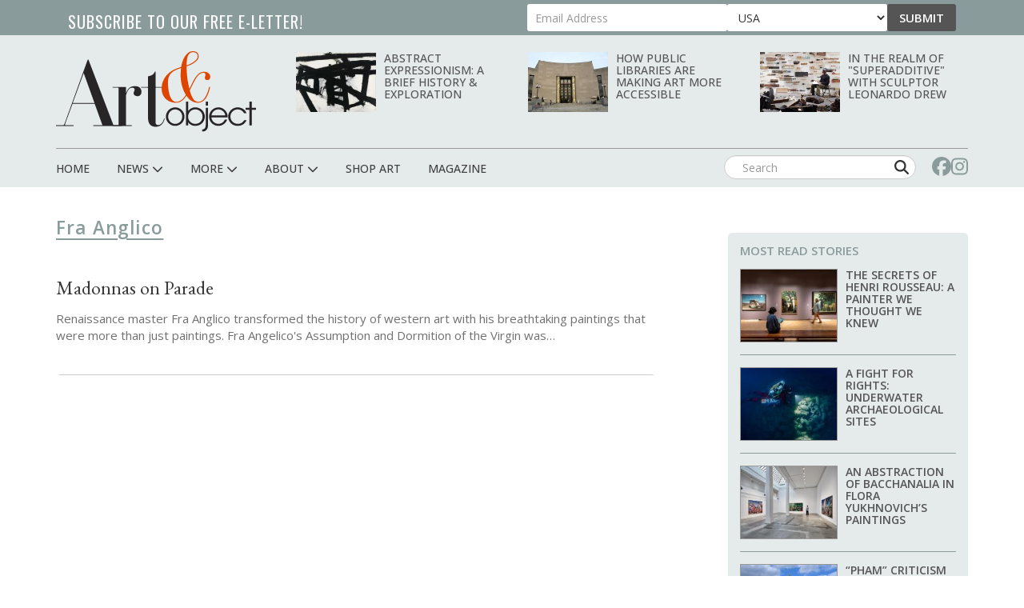

--- FILE ---
content_type: text/html; charset=utf-8
request_url: https://www.google.com/recaptcha/api2/aframe
body_size: 267
content:
<!DOCTYPE HTML><html><head><meta http-equiv="content-type" content="text/html; charset=UTF-8"></head><body><script nonce="dtlv--50_wGZ3PzFEttPUg">/** Anti-fraud and anti-abuse applications only. See google.com/recaptcha */ try{var clients={'sodar':'https://pagead2.googlesyndication.com/pagead/sodar?'};window.addEventListener("message",function(a){try{if(a.source===window.parent){var b=JSON.parse(a.data);var c=clients[b['id']];if(c){var d=document.createElement('img');d.src=c+b['params']+'&rc='+(localStorage.getItem("rc::a")?sessionStorage.getItem("rc::b"):"");window.document.body.appendChild(d);sessionStorage.setItem("rc::e",parseInt(sessionStorage.getItem("rc::e")||0)+1);localStorage.setItem("rc::h",'1764995217938');}}}catch(b){}});window.parent.postMessage("_grecaptcha_ready", "*");}catch(b){}</script></body></html>

--- FILE ---
content_type: application/javascript; charset=utf-8
request_url: https://fundingchoicesmessages.google.com/f/AGSKWxXhtVTZZ3OeKFSrF5n_9jY1n93R0nTmOzgKCUbiXSIWtOvM2TiFfbOUzXDPCqSIfPZUbYUpq-R3zgKgl5JNbgu-1Rukhz9cdaaU-8Ev_zly67GD8cCIKTEiwMjdfL2o414Zikngq-sNY6snJ5uKvmnXcUnuCdzQGp6Aby4IcKV14D69xRQLfv0bG5Yg/_/rsc_ad_/expandingads./doubleclickinstreamad./youradhere468-/dne_ad.
body_size: -1334
content:
window['c188c582-69d4-49a6-8e80-bf0528c570e2'] = true;

--- FILE ---
content_type: image/svg+xml
request_url: https://www.artandobject.com/themes/quatro/images/art-object-logo-white-red.svg
body_size: 7975
content:
<?xml version="1.0" encoding="utf-8"?>
<!-- Generator: Adobe Illustrator 15.0.2, SVG Export Plug-In . SVG Version: 6.00 Build 0)  -->
<!DOCTYPE svg PUBLIC "-//W3C//DTD SVG 1.1//EN" "http://www.w3.org/Graphics/SVG/1.1/DTD/svg11.dtd">
<svg version="1.1" id="Layer_1" xmlns="http://www.w3.org/2000/svg" xmlns:xlink="http://www.w3.org/1999/xlink" x="0px" y="0px"
	 width="340.4px" height="138.105px" viewBox="0 0 340.4 138.105" enable-background="new 0 0 340.4 138.105" xml:space="preserve">
<g>
	<path fill="#FFFFFF" d="M47.125,37.479l-18.723,51.55h37.134L47.125,37.479z M63.647,128.318c-0.315,0-0.315-1.257,0-1.257h14.475
		c0.63,0,0.787-0.314,0.787-0.473L65.85,90.285H28.085L17.071,120.46c-1.887,5.657-2.045,6.602-1.258,6.602h14.004
		c0.314,0,0.314,1.257,0,1.257H0.235c-0.314,0-0.314-1.257,0-1.257h11.802c1.416,0,1.73-0.473,3.934-6.602l37.92-105.771
		c0.158-0.471,1.259-0.471,1.416,0l42.328,111.9c0,0.157,0.471,0.473,1.1,0.473h13.376c0.313,0,0.313,1.257,0,1.257L63.647,128.318
		L63.647,128.318z"/>
	<path fill="#FFFFFF" d="M138.699,77.241c-4.248,0-6.609-2.358-6.609-5.03c0-3.3,1.731-3.615,1.731-5.972
		c0-2.517-1.574-3.615-3.933-3.615c-3.305,0-7.554,1.729-10.7,12.887v51.077c0,0.315,0.314,0.474,0.945,0.474h8.81
		c0.315,0,0.315,1.257,0,1.257H96.686c-0.313,0-0.313-1.257,0-1.257h8.655c0.787,0,1.102-0.156,1.102-0.474V63.252
		c0-0.313-0.315-0.628-1.102-0.628h-8.655c-0.313,0-0.313-1.257,0-1.257h22.03c0.472,0,0.472,0.313,0.472,0.472v10.372
		c2.99-8.959,7.867-12.259,15.105-12.259c7.396,0,11.173,3.929,11.173,10.059C145.466,74.254,142.317,77.241,138.699,77.241"/>
	<path fill="#FFFFFF" d="M169.693,129.733c-8.653,0-13.06-5.187-13.06-15.402V63.252c0-0.313-0.313-0.628-0.943-0.628h-10.858
		c-0.314,0-0.314-1.257,0-1.257h10.858c0.63,0,0.943-0.158,0.943-0.472V43.135c6.295-0.942,10.071-3.613,11.644-8.015
		c0-0.313,1.102-0.313,1.102,0v25.775c0,0.312,0.314,0.472,1.103,0.472h12.9c0.473,0,0.473,1.257,0,1.257h-12.9
		c-0.789,0-1.103,0.313-1.103,0.628v58.938c0,2.982,1.731,4.557,4.563,4.557c4.248,0,8.341-4.085,10.07-11.475
		c0.157-0.155,0.942,0.316,0.942,0.631C182.911,123.918,178.505,129.733,169.693,129.733"/>
	<path fill="#DF4500" d="M227.407,3.717c-1.481,1.359-2.58,3.115-3.299,5.273c-0.723,2.157-1.2,4.596-1.44,7.31
		c-0.239,2.718-0.401,5.436-0.479,8.151c1.44-0.479,3.219-1.199,5.342-2.158c2.115-0.958,4.197-2.115,6.238-3.477
		c2.037-1.356,3.776-2.896,5.219-4.613c1.441-1.717,2.158-3.575,2.158-5.573c0-1.996-0.681-3.655-2.039-4.974
		c-1.359-1.317-3.199-1.979-5.521-1.979C230.946,1.679,228.886,2.359,227.407,3.717 M198.312,35.597
		c-2.004,1.601-3.584,3.337-4.742,5.213c-1.159,1.878-1.939,3.896-2.342,6.053c-0.398,2.158-0.6,4.435-0.6,6.832
		c0,1.438,0.062,3.257,0.182,5.453c0.121,2.199,0.338,4.516,0.66,6.95c0.318,2.438,0.799,4.896,1.44,7.37
		c0.64,2.48,1.478,4.717,2.521,6.713c1.037,1.999,2.336,3.616,3.899,4.854c1.558,1.239,3.417,1.857,5.576,1.857
		c2.161,0,4.081-0.438,5.762-1.316c1.679-0.881,3.181-1.938,4.5-3.179c1.319-1.236,2.458-2.535,3.419-3.894
		c0.959-1.358,1.758-2.556,2.4-3.597c-1.842-2.956-3.34-5.992-4.5-9.109c-1.159-3.115-2.059-6.151-2.699-9.108
		c-0.641-2.955-1.081-5.731-1.318-8.328c-0.242-2.597-0.361-4.773-0.361-6.531c0-1.838,0.06-3.956,0.181-6.353
		c0.119-2.396,0.299-4.635,0.539-6.713l-6.839,2.637C202.869,32.601,200.308,33.998,198.312,35.597 M214.927,18.758
		c0.92-3.074,2.2-6.012,3.84-8.809c1.641-2.797,3.641-5.154,6.002-7.072C227.125,0.959,229.946,0,233.226,0
		c3.119,0,5.498,0.84,7.14,2.519c1.64,1.677,2.46,3.796,2.46,6.353c0,2.236-0.762,4.295-2.278,6.173
		c-1.521,1.877-3.358,3.534-5.521,4.974c-2.159,1.438-4.422,2.678-6.779,3.715c-2.359,1.039-4.379,1.84-6.059,2.396
		c0.16,4.396,0.42,9.211,0.78,14.441c0.358,5.233,1.142,10.605,2.339,16.119l1.682,7.552h0.236
		c2.002-4.074,3.862-7.868,5.582-11.386c1.719-3.517,3.518-6.571,5.4-9.169c1.876-2.597,3.917-4.633,6.118-6.111
		c2.196-1.479,4.78-2.218,7.737-2.218c3.041,0,5.539,0.801,7.502,2.396c1.959,1.601,2.938,3.678,2.938,6.231
		c0,1.601-0.401,2.938-1.198,4.016c-0.802,1.08-2.002,1.619-3.6,1.619c-2.879,0-4.32-1.358-4.32-4.075
		c0-0.719,0.061-1.298,0.178-1.737c0.123-0.438,0.242-0.817,0.361-1.14c0.122-0.317,0.219-0.659,0.299-1.019
		s0.119-0.899,0.119-1.618c0-1.116-0.339-1.896-1.019-2.338c-0.679-0.438-1.581-0.657-2.698-0.657c-1.68,0-3.701,0.801-6.061,2.396
		c-2.359,1.599-4.781,4.515-7.258,8.749c-0.884,1.52-1.764,3.137-2.644,4.854c-0.882,1.72-1.738,3.417-2.579,5.095
		c-0.84,1.677-1.643,3.277-2.396,4.793c-0.765,1.52-1.424,2.836-1.981,3.956c0.317,1.757,0.899,3.854,1.737,6.291
		c0.842,2.438,1.742,4.536,2.701,6.293c0.398,0.719,0.879,1.519,1.438,2.396c0.562,0.882,1.24,1.679,2.039,2.399
		c0.801,0.718,1.762,1.338,2.88,1.858c1.119,0.519,2.439,0.776,3.964,0.776c2.075,0,3.959-0.557,5.638-1.68
		c1.682-1.117,3.181-2.534,4.5-4.253c1.319-1.716,2.461-3.612,3.422-5.693c0.959-2.076,1.776-4.073,2.459-5.992
		c0.677-1.918,1.199-3.613,1.56-5.093c0.358-1.479,0.58-2.496,0.659-3.058l1.682,0.359c-0.164,0.479-0.42,1.497-0.783,3.056
		c-0.356,1.559-0.858,3.338-1.496,5.335c-0.644,1.997-1.461,4.096-2.463,6.292c-1.002,2.199-2.236,4.194-3.719,5.992
		c-1.48,1.798-3.26,3.297-5.34,4.493c-2.084,1.199-4.484,1.8-7.199,1.8c-2.24,0-4.301-0.32-6.181-0.959
		c-1.881-0.639-3.621-1.52-5.22-2.638c-1.601-1.119-3.06-2.417-4.381-3.896c-1.318-1.479-2.539-3.016-3.658-4.615l-1.562,2.279
		c-2.081,3.037-4.459,5.433-7.138,7.189c-2.682,1.756-6.061,2.638-10.141,2.638c-2.319,0-4.84-0.442-7.561-1.319
		c-2.72-0.879-5.238-2.296-7.559-4.254c-2.321-1.957-4.258-4.496-5.819-7.611c-1.56-3.115-2.339-6.951-2.339-11.505
		c0-4.313,0.699-8.289,2.1-11.927c1.398-3.634,3.278-6.892,5.639-9.769c2.359-2.875,5.08-5.352,8.158-7.429
		c3.08-2.077,6.299-3.717,9.66-4.914l7.682-2.758C213.386,24.571,214.007,21.835,214.927,18.758"/>
	<path fill="#FFFFFF" d="M190.89,112.461c0-8.032,6.432-12.573,11.979-12.573c5.213,0,11.979,4.264,11.979,12.24
		c0,7.921-6.104,12.575-11.979,12.575C196.603,124.703,190.89,119.495,190.89,112.461 M187.008,112.517
		c0,8.198,6.931,15.676,15.806,15.676c9.095,0,15.914-7.645,15.914-15.896c0-8.311-6.932-15.898-15.914-15.898
		C194.826,96.396,187.008,102.935,187.008,112.517"/>
	<path fill="#FFFFFF" d="M249.396,112.406c0,6.758-4.99,12.297-12.424,12.297c-6.541,0-12.144-5.263-12.144-12.354
		c0-6.646,5.157-12.463,12.144-12.463C243.628,99.888,249.396,104.706,249.396,112.406 M221.167,127.416h3.885v-5.26h0.108
		c3.386,4.928,8.653,6.036,11.812,6.036c9.541,0,16.307-7.258,16.307-15.952c0-8.089-6.379-15.845-16.307-15.845
		c-3.271,0-8.373,1.165-11.812,6.096h-0.108v-16.01h-3.885V127.416z"/>
	<path fill="#FFFFFF" d="M254.886,93.462h3.883v-6.98h-3.883V93.462L254.886,93.462z M258.769,97.173h-3.883v28.193
		c0,5.208-1.052,8.752-6.156,8.918v3.821c1.72-0.025,4.049-0.055,6.711-2.395c3.328-2.956,3.328-6.689,3.328-10.346V97.173z"/>
	<path fill="#FFFFFF" d="M264.536,110.245c1.107-7.146,7.044-10.357,11.812-10.357c4.823,0,10.647,3.213,11.865,10.357H264.536z
		 M292.151,113.735c0-0.388,0.058-0.721,0.058-1.106c0-2.659-0.61-5.596-2.384-8.477c-2.164-3.767-6.877-7.698-13.532-7.756
		c-8.817,0.168-15.75,7.368-15.75,15.954c0,8.974,7.319,15.842,15.806,15.842c6.987,0,12.811-4.597,14.92-10.637h-4.105
		c-1.387,3.769-5.323,7.037-10.869,7.146c-5.936,0-11.479-5.041-11.757-10.968L292.151,113.735L292.151,113.735z"/>
	<path fill="#FFFFFF" d="M320.102,118.554c-1.22,2.328-4.38,6.148-10.702,6.148c-7.264,0-12.531-5.65-12.531-12.463
		c0-7.922,6.599-12.353,12.531-12.353c3.827,0,8.265,1.828,10.702,6.426h4.271c-2.938-7.257-9.76-9.917-15.084-9.917
		c-9.039,0-16.306,7.202-16.306,15.954c0,8.475,6.82,15.842,16.306,15.842c9.096,0,13.144-5.872,15.084-9.639L320.102,118.554
		L320.102,118.554z"/>
</g>
<polygon fill="#FFFFFF" points="329.253,127.473 333.134,127.473 333.134,100.663 340.4,100.663 340.4,97.173 333.134,97.173 
	333.134,86.481 329.253,86.481 329.253,97.173 322.875,97.173 322.875,100.663 329.253,100.663 "/>
</svg>
